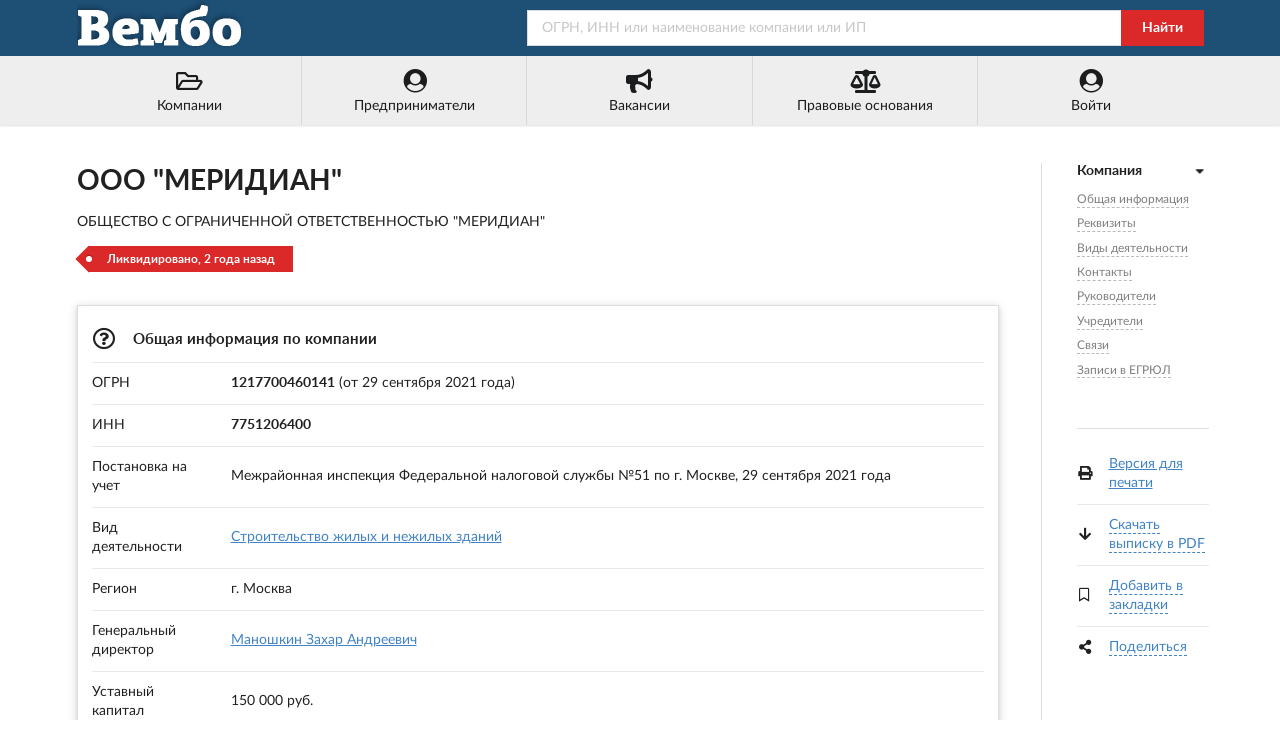

--- FILE ---
content_type: text/html; charset=utf-8
request_url: https://www.vembo.ru/company/1217700460141
body_size: 8341
content:
<!DOCTYPE html>
<html lang="ru">

<head>

<meta http-equiv="Content-Type" content="text/html; charset=utf-8" />
<title>ООО &quot;МЕРИДИАН&quot;, Москва - ИНН 7751206400</title>

<meta name="viewport" content="width=device-width, user-scalable=yes, initial-scale=0.9, maximum-scale=5.0" />
<meta name="theme-color" content="#1e5076">
<meta name="description" content="ООО &quot;МЕРИДИАН&quot; - г. Москва - ИНН 7751206400 - Контакты - Реквизиты - Сведения о регистрации компании - Виды деятельности - Связи - Руководство - Учредители" />
<meta name="keywords" content="ооо, меридиан, москва, огрн, 1217700460141, инн, 7751206400, адрес, телефоны, реквизиты, связи, руководители, учредители" />

<link rel="preconnect" href="https://yastatic.net/" crossorigin>
<link rel="preconnect" href="https://an.yandex.ru/" crossorigin>
<link rel="dns-prefetch" href="https://checko.ru/">

<script>window.yaContextCb=window.yaContextCb||[]</script>
<script src="https://yandex.ru/ads/system/context.js" async></script>

<link href="/semantic.min.css?upd=220721" rel="stylesheet" type="text/css" />
<script defer src="/semantic.min.js?upd=20042020"></script>

<link rel="preload" as="font" href="/fonts/lato-regular.woff" type="font/woff" crossorigin="anonymous">
<link rel="preload" as="font" href="/fonts/lato-bold.woff" type="font/woff" crossorigin="anonymous">

<link rel="canonical" href="https://vembo.ru/company/1217700460141" />
<link rel="icon" href="/preview/favicon.ico" type="image/x-icon" />
<link rel="apple-touch-icon" sizes="180x180" href="/preview/apple-touch-icon.png">
<link rel="manifest" href="/preview/site.webmanifest">

<link rel="prefetch" href="https://vembo.ru/person/773323515077" />
<link rel="prerender" href="https://vembo.ru/person/773323515077" />

<meta name="csrf-param" content="authenticity_token" />
<meta name="csrf-token" content="_Sr1Kd04upCh06e2l_9mrLqoBZ9UVdBp3lej7Xizi9hOzUBsx7CZ8myAJs7r2E0NH9vUZ-dM5q3wDSApcSqhMw" />

</head>

<body>

<div class="pusher">
<div class="full height">
<div class="ui no-border inverted menu" id="header-menu">
<div class="ui container">
<a class="hide-640" href="/"><img style="width: 170px; height: 50px;" title="Справочная система &quot;Вембо&quot;" alt="Справочная система &quot;Вембо&quot;" loading="lazy" src="/images/logo.webp"></a>
<div class="right item">
<form class="ui fluid action input" id="search-form" action="/search" method="get">
<input placeholder="ОГРН, ИНН или наименование компании или ИП" name="query" type="text">
<div class="ui red button" onclick="document.getElementById('search-form').submit();">Найти</div>
</form>
</div></div></div>

<div class="ui no-border menu" id="custom-menu">
<div class="ui container">

<div class="ui labeled icon fluid five item menu">
<a class="item" href="/companies/okved/2017/all" title="Каталог компаний по кодам ОКВЭД-2017"><i class="folder open outline icon"></i>Компании</a>
<a id="main-entrepreneurs-link" class="item" href="/entrepreneurs/okved/2017/all" title="Каталог ИП по кодам ОКВЭД-2017"><i class="user circle icon"></i><span>Предприниматели</span></a>
<a class="item" href="/vacancies/list?industry=all" title="Вакансии от компаний и предпринимателей"><i class="bullhorn icon"></i>Вакансии</a>
<a class="item" href="/law" title="Правовые основания деятельности этого портала"><i class="balance scale icon"></i>Правовые основания</a>
<a class="item" href="/login" title="Войти или зарегистрироваться"><i class="user circle icon"></i>Войти</a>
</div>

</div>
</div>

<div class="ui center aligned container">
<div class="main ui container">
<div class="ui content" id="main-content" itemscope itemtype="http://schema.org/Organization">

<h1 class="ui huge header" itemprop="name">ООО &quot;МЕРИДИАН&quot;</h1>
<p itemprop="legalName">ОБЩЕСТВО С ОГРАНИЧЕННОЙ ОТВЕТСТВЕННОСТЬЮ &quot;МЕРИДИАН&quot;</p>

<span class="ui red tag label">Ликвидировано, 2 года назад</span>

<br /><br />

<div class="ui raised segment" id="anchor-teaser">
<table class="ui very basic table">
  <tbody>
    <tr>
      <td colspan="2"><h2 class="ui small header"><i class="question circle outline icon"></i> Общая информация по компании</h2></td>
    </tr>
    <tr>
      <td>ОГРН</td>
      <td><strong>1217700460141</strong> (от 29 сентября 2021 года)</td>
    </tr>
    <tr>
      <td>ИНН</td>
      <td><strong itemprop="taxID">7751206400</strong></td>
    </tr>
    <tr>
      <td>Постановка на учет</td>
      <td>Межрайонная инспекция Федеральной налоговой службы №51 по г. Москве, 29 сентября 2021 года</td>
    </tr>
    <tr>
      <td>Вид деятельности</td>
      <td><a href="/companies/okved/2017/412000">Строительство жилых и нежилых зданий</a></td>
    </tr>
    <tr>
      <td>Регион</td>
      <td>г. Москва</td>
    </tr>
    
    <tr>
      <td>Генеральный директор</td>
      <td><a href="/person/773323515077">Маношкин Захар Андреевич</a></td>
    </tr>


    <tr>
      <td>Уставный капитал</td>
      <td>150 000 руб.</td>
    </tr>


    <tr>
      <td>Ликвидация</td>
      <td class="elimination-red">
        27 октября 2023 года
        <br />Исключение из ЕГРЮЛ юридического лица в связи наличием в ЕГРЮЛ сведений о нем, в отношении которых внесена запись о недостоверности
      </td>
    </tr>
  </tbody>
</table>
</div>

<div class="ui raised segment" id="yandex_rtb_R-A-354821-1" style="min-height: 300px; padding: 0">
<div class="ui active inverted dimmer"><div class="ui text loader">Подождите...</div></div>
</div>
<script>window.yaContextCb.push(()=>{
  Ya.Context.AdvManager.render({
    renderTo: 'yandex_rtb_R-A-354821-1',
    blockId: 'R-A-354821-1'
  })
})</script>

<div class="ui raised segment" id="anchor-details">
<table class="ui very basic table">
  <tbody>
    <tr>
      <td colspan="2"><h3 class="ui small header"><i class="edit icon"></i> Реквизиты и сведения о регистрации в ФНС</h3></td>
    </tr>
    <tr>
      <td>ОГРН</td>
      <td>1217700460141</td>
    </tr>
    <tr>
      <td>ИНН</td>
      <td>7751206400</td>
    </tr>
    <tr>
      <td>КПП</td>
      <td>775101001</td>
    </tr>
    <tr>
    <td>Код ОПФ</td>
    <td>12300 (Общества с ограниченной ответственностью)</td>
    </tr>
    <tr>
      <td>Дата регистрации</td>
      <td>29 сентября 2021 года</td>
    </tr>
    <tr>
      <td>Регистратор</td>
      <td>Межрайонная инспекция Федеральной налоговой службы №46 по г. Москве</td>
    </tr>
    <tr>
      <td>Дата прекращения деятельности</td>
      <td>27 октября 2023 года</td>
    </tr>
    <tr>
      <td>Ликвидация</td>
      <td>Исключение из ЕГРЮЛ юридического лица в связи наличием в ЕГРЮЛ сведений о нем, в отношении которых внесена запись о недостоверности</td>
    </tr>
    <tr>
    <td colspan="2"><h3 class="ui small header"><i class="edit icon"></i> Регистрация в ПФР</h3></td>
    </tr>
    <tr>
      <td>Регистрационный номер</td>
      <td>087713061103</td>
    </tr>
    <tr>
      <td>Дата регистрации</td>
      <td>1 октября 2021 года</td>
    </tr>
    <tr>
      <td>Территориальный орган</td>
      <td>Отделение Фонда пенсионного и социального страхования Российской Федерации по г. Москве и Московской области</td>
    </tr>
    <tr>
    <td colspan="2"><h3 class="ui small header"><i class="edit icon"></i> Регистрация в ФСС</h3></td>
    </tr>
    <tr>
      <td>Регистрационный номер</td>
      <td>773410019277341</td>
    </tr>
    <tr>
      <td>Дата регистрации</td>
      <td>30 сентября 2021 года</td>
    </tr>
    <tr>
      <td>Территориальный орган</td>
      <td>Отделение Фонда пенсионного и социального страхования Российской Федерации по г. Москве и Московской области</td>
    </tr>
  </tbody>
</table>
</div>


<div class="ui raised segment" id="anchor-activity">
<table class="ui very basic table">
  <tbody>
    <tr>
      <td colspan="2"><h3 class="ui small header"><i title="ОКВЭД-2017" class="clipboard list icon"></i> Виды деятельности ООО &quot;МЕРИДИАН&quot;</h3></td>
    </tr>
    <tr>
      <td style="width: 6%;">41.20</td>
      <td><a href="/companies/okved/2017/412000">Строительство жилых и нежилых зданий</a>&nbsp;&nbsp;&nbsp;&nbsp;<span class="ui label">&nbsp;&nbsp;Основной &nbsp;&nbsp;<i class="check icon"></i></span></td>
    </tr>
    <tr>
      <td>41.10</td>
      <td>Разработка строительных проектов</td>
    </tr>
    <tr>
      <td>42.21</td>
      <td>Строительство инженерных коммуникаций для водоснабжения и водоотведения, газоснабжения</td>
    </tr>
    <tr>
      <td>42.99</td>
      <td>Строительство прочих инженерных сооружений, не включенных в другие группировки</td>
    </tr>
    <tr>
      <td>43.11</td>
      <td>Разборка и снос зданий</td>
    </tr>
    <tr>
      <td>43.99</td>
      <td>Работы строительные специализированные прочие, не включенные в другие группировки</td>
    </tr>
    <tr class="hide-640">
      <td></td>
      <td><a id="all-activities-switch" class="dashed-link switch-hidden" href="#">Показать еще 1 запись</a></td>
    </tr>
    <tr class="hidden-activity display-none">
      <td>46.73</td>
      <td>Торговля оптовая лесоматериалами, строительными материалами и санитарно-техническим оборудованием</td>
    </tr>
  </tbody>
</table>
</div>

<div class="ui raised segment" style="padding: 0;">
<div id="yandex_rtb_R-A-354821-2"></div>
<script>window.yaContextCb.push(()=>{
  Ya.Context.AdvManager.render({
    renderTo: 'yandex_rtb_R-A-354821-2',
    blockId: 'R-A-354821-2'
  })
})</script>
</div>

<div class="ui raised segments">
<div class="ui attached segment" id="anchor-contacts" itemprop="address" itemscope itemtype="http://schema.org/PostalAddress">
<table class="ui very basic table">
  <tbody>
    <tr>
      <td colspan="2"><h3 class="ui small header"><i class="map marker alternate icon"></i> Юридический адрес и контакты</h3></td>
    </tr>
    <tr>
      <td>Регион</td>
      <td><span itemprop="addressLocality">г. Москва</span>, <span itemprop="addressCountry">Россия</span></td>
    </tr>
    <tr>
      <td class="width-10">Адрес</td>
      <td><span itemprop="postalCode">108811</span>, <span itemprop="streetAddress">г. Москва, поселение Московский, км. Киевское Шоссе 22-й (П Московский) , двлд. 4, стр. 2, этаж/блок 2/Г, офис 231Д</span>
      <p class="strong">Сведения недостоверны (результаты проверки достоверности содержащихся в ЕГРЮЛ сведений о юридическом лице)</p>
      </td>
    </tr>
    <tr>
      <td>Телефоны</td>
      <td>&mdash;</td>
    </tr>
    <tr>
      <td>Email</td>
      <td><span itemprop="email">9661217246@mail.ru</span></td>
    </tr>
  </tbody>
</table>
</div>

</div>



<div class="ui raised segment" id="anchor-leaders" itemprop="member" itemscope itemtype="http://schema.org/OrganizationRole">
<table class="ui very basic table">
  <tbody>
    <tr>
      <td colspan="3"><h4 class="ui small header"><i class="user icon"></i> Руководители ООО &quot;МЕРИДИАН&quot;, г. Москва</h4></td>
    </tr>
    <tr>
      <td class="width-3">1.</td>
      <td><span itemprop="roleName">Генеральный директор</span></td>
      <td>
      <span itemprop="member" itemscope itemtype="http://schema.org/Person"><span itemprop="name">Маношкин Захар Андреевич</span>
      <br />ИНН: <span itemprop="taxID">773323515077</span></span>
          
    <br />Является руководителем еще <a href="/person/773323515077">4 компаний</a> и учредителем <a href="/person/773323515077">3 компаний</a>.
      </td>
    </tr>
  </tbody>
</table>
</div>

<div class="ui raised segment" id="anchor-founders">
<table class="ui very basic table">
  <tbody>
    <tr>
      <td colspan="3"><h4 class="ui small header"><i class="users icon"></i> Учредители компании</h4></td>
    </tr>
    <tr>
      <td class="top aligned width-3">1.</td>
      <td itemprop="founder" itemscope itemtype="http://schema.org/Person">
      <a href="/person/430708758401"><span itemprop="name">Мосолов Александр Владимирович</span></a>
      <br />ИНН: <span itemprop="taxID">430708758401</span>
      </td>
      <td>Доля: 100% (150 000 руб.)</td>
    </tr>
  </tbody>
</table>
</div>
















<div class="ui raised segment" id="anchor-relations">
<table class="ui very basic table">
  <tbody>
    <tr>
      <td colspan="3"><h4 class="ui small header"><i class="linkify icon"></i> Связи с другими юридическими и физическими лицами</h4></td>
    </tr>
    <tr>
      <td colspan="3">
      <div class="ui secondary menu" id="relations-tabs">
        <a class="item active" data-tab="first">По руководителю (4)</a>
        <a class="item" data-tab="second">По учредителю (6)</a>
        <a class="item" data-tab="third">ИП (0)</a>
      </div>

<div class="ui tab active" data-tab="first">

<table class="ui very basic table">
<tbody>
<tr>
<td style="width: 3%;">1.</td>
<td><a rel="nofollow" href="/company/1227700190300">ООО &quot;ЛИОН&quot;</a> <i title="Ликвидировано" class="red times circle outline icon tooltip"></i>
</td>
<td class="four wide column">г. Москва</td>
</tr>
<tr>
<td style="width: 3%;">2.</td>
<td><a rel="nofollow" href="/company/1217700098461">ООО &quot;ФОРЕСТ&quot;</a> <i title="Ликвидировано" class="red times circle outline icon tooltip"></i>
</td>
<td class="four wide column">г. Москва</td>
</tr>
<tr>
<td style="width: 3%;">3.</td>
<td><a rel="nofollow" href="/company/1227700189727">ООО &quot;ЛЕМАКС&quot;</a> <i title="Ликвидировано" class="red times circle outline icon tooltip"></i>
</td>
<td class="four wide column">г. Москва</td>
</tr>
<tr>
<td style="width: 3%;">4.</td>
<td><a href="/company/1207700431003">ООО &quot;ДИДЖИ&quot;</a> <i title="Действующее" class="green check circle outline icon tooltip"></i>
</td>
<td class="four wide column">Москва</td>
</tr>
</tbody>
</table>

</div>
<div class="ui tab" data-tab="second">

<table class="ui very basic table">
<tbody>
<tr>
<td style="width: 3%;">1.</td>
<td><a href="/company/1217300013534">ООО &quot;ЛИНКОМ&quot;</a> <i title="Действующее" class="green check circle outline icon tooltip"></i>
</td>
<td class="four wide column">г. Ульяновск</td>
</tr>
<tr>
<td style="width: 3%;">2.</td>
<td><a rel="nofollow" href="/company/1217700452584">ООО &quot;ОПТИМУС&quot;</a> <i title="Ликвидировано" class="red times circle outline icon tooltip"></i>
</td>
<td class="four wide column">г. Москва</td>
</tr>
<tr>
<td style="width: 3%;">3.</td>
<td><a rel="nofollow" href="/company/1217700452716">ООО &quot;МЕГАЛАЙН&quot;</a> <i title="Ликвидировано" class="red times circle outline icon tooltip"></i>
</td>
<td class="four wide column">г. Москва</td>
</tr>
<tr>
<td style="width: 3%;">4.</td>
<td><a rel="nofollow" href="/company/1211600084321">ООО &quot;ОЛИВИЯ&quot;</a> <i title="Ликвидировано" class="red times circle outline icon tooltip"></i>
</td>
<td class="four wide column">г. Казань</td>
</tr>
<tr>
<td style="width: 3%;">5.</td>
<td><a rel="nofollow" href="/company/1215000098125">ООО &quot;БЕРОНИ&quot;</a> <i title="Ликвидировано" class="red times circle outline icon tooltip"></i>
</td>
<td class="four wide column">г. Химки</td>
</tr>
<tr>
<td></td>
<td colspan="2"><a target="_blank" href="/company/1217700460141/rel/founders">Еще 1 компания</a></td>
</tr>
</tbody>
</table>

</div>
<div class="ui tab" data-tab="third">

<p>Связей с индивидуальными предпринимателями не найдено.</p>

</div>
      </td>
    </tr>
  </tbody>
</table>
</div>

<div class="ui raised segment">
<p itemprop="description">Компания ООО &quot;МЕРИДИАН&quot;, полное наименование: ОБЩЕСТВО С ОГРАНИЧЕННОЙ ОТВЕТСТВЕННОСТЬЮ &quot;МЕРИДИАН&quot;,  зарегистрирована 29 сентября 2021 года, регистратор: Межрайонная инспекция Федеральной налоговой службы №46 по г. Москве. Юридическому лицу были присвоены ОГРН 1217700460141 и ИНН 7751206400. Основной вид деятельности: &quot;Строительство жилых и нежилых зданий&quot;, дополнительные виды деятельности: &quot;Разработка строительных проектов&quot;, &quot;Строительство инженерных коммуникаций для водоснабжения и водоотведения, газоснабжения&quot;, &quot;Строительство прочих инженерных сооружений, не включенных в другие группировки&quot;. Юридический адрес компании &quot;МЕРИДИАН&quot;: 108811, г. Москва, поселение Московский, км. Киевское Шоссе 22-й (П Московский) , двлд. 4, стр. 2, этаж/блок 2/Г, офис 231Д. Генеральный директор: Захар Андреевич Маношкин. Компания прекратила свою деятельность 27 октября 2023 года.</p>
</div>

<div class="ui raised segment" id="anchor-egrul">
<table class="ui very basic table">
  <tbody>
    <tr>
      <td colspan="2"><h5 class="ui small header"><i class="file alternate outline icon"></i> Записи в ЕГРЮЛ</h5></td>
    </tr>
    <tr>
      <td></td>
      <td>Предыдущие записи ЕГРЮЛ по &quot;МЕРИДИАН&quot;, ООО смотрите в полной выписке</td>
    </tr>
    <tr>
      <td style="width: 3%;" class="top aligned">1.</td>
      <td>
        <span><i class="calendar check outline icon"></i>26 декабря 2022 года</span>
        <div class="ui fitted hidden divider"></div><div class="ui fitted hidden divider"></div><div class="ui fitted hidden divider"></div>
        Внесение в Единый государственный реестр юридических лиц сведений о недостоверности сведений о юридическом лице (результаты проверки достоверности содержащихся в Едином государственном реестре юридических лиц сведений о юридическом лице)<br />
        Межрайонная инспекция Федеральной налоговой службы №46 по г. Москве
      </td>
    </tr>
    <tr>
      <td class="top aligned">2.</td>
      <td>
        <span><i class="calendar check outline icon"></i>12 июля 2023 года</span>
        <div class="ui fitted hidden divider"></div><div class="ui fitted hidden divider"></div><div class="ui fitted hidden divider"></div>
        Принятие регистрирующим органом решения о предстоящем исключении юридического лица из ЕГРЮЛ (наличие в ЕГРЮЛ сведений о юридическом лице, в отношении которых внесена запись о недостоверности)<br />
        Межрайонная инспекция Федеральной налоговой службы №46 по г. Москве
        <div class="ui fitted hidden divider"></div><div class="ui fitted hidden divider"></div><div class="ui fitted hidden divider"></div>
        <span>Список предоставленных документов:</span><br />
        &nbsp;&nbsp;&nbsp;&nbsp;&nbsp;&bull; Решение о предстоящем исключении ЮЛ из ЕГРЮЛ<br />
      </td>
    </tr>
    <tr>
      <td class="top aligned">3.</td>
      <td>
        <span><i class="calendar check outline icon"></i>8 августа 2023 года</span>
        <div class="ui fitted hidden divider"></div><div class="ui fitted hidden divider"></div><div class="ui fitted hidden divider"></div>
        Представление сведений о регистрации физического лица по месту жительства<br />
        Межрайонная инспекция Федеральной налоговой службы №46 по г. Москве
      </td>
    </tr>
    <tr>
      <td class="top aligned">4.</td>
      <td>
        <span><i class="calendar check outline icon"></i>27 октября 2023 года</span>
        <div class="ui fitted hidden divider"></div><div class="ui fitted hidden divider"></div><div class="ui fitted hidden divider"></div>
        Прекращение юридического лица ООО &quot;МЕРИДИАН&quot; (исключение из ЕГРЮЛ юридического лица в связи с наличием в ЕГРЮЛ сведений о нем, в отношении которых внесена запись о недостоверности)<br />
        Межрайонная инспекция Федеральной налоговой службы №46 по г. Москве
        <div class="ui fitted hidden divider"></div><div class="ui fitted hidden divider"></div><div class="ui fitted hidden divider"></div>
        <span>Список предоставленных документов:</span><br />
        &nbsp;&nbsp;&nbsp;&nbsp;&nbsp;&bull; Решение о предстоящем исключении ЮЛ из ЕГРЮЛ<br />
      </td>
    </tr>
    <tr>
      <td class="top aligned">5.</td>
      <td>
        <span><i class="calendar check outline icon"></i>27 октября 2023 года</span>
        <div class="ui fitted hidden divider"></div><div class="ui fitted hidden divider"></div><div class="ui fitted hidden divider"></div>
        Представление сведений об учете юридического лица в налоговом органе<br />
        Межрайонная инспекция Федеральной налоговой службы №46 по г. Москве
      </td>
    </tr>
  </tbody>
</table>
</div>

<div class="ui secondary raised segment">
<div class="ui grid">
<div class="two wide column hide-640">
<img alt="Внимание!" src="/images/96x96/warning.webp" />
</div>
<div class="fourteen wide column">
<p>Данные по ООО &quot;МЕРИДИАН&quot; собраны из открытых источников и носят исключительно ознакомительный характер. Вся публикуемая на портале информация является открытой и общедоступной в соответствии с п. 1 ст. 6 129-ФЗ от 08.08.2001 &quot;О государственной регистрации юридических лиц и индивидуальных предпринимателей&quot; и 149-ФЗ от 27.07.2006 &quot;Об информации, информационных технологиях и защите информации&quot;.</p>
<p>При копировании материалов ссылка на vembo.ru обязательна.</p>
</div>
</div>
</div>

<div class="ui raised segment">
<table class="ui very basic table" style="border-bottom: 1px solid #e6e6e6;"><tbody><tr><td><h6 class="ui small header"><i class="newspaper outline icon"></i> Новости</h6></td></tr></tbody></table>
<table class="ui very basic celled fixed table">
<tbody>
<tr>
<td class="top aligned">
	<div class="ui small header">Нашли друг друга: в Кургане пьяный водитель сбил нетрезвого пешехода</div>
	<div>Как уточнили "Меридиану" в ведомстве, 27-летний пострадавший от прохождения медицинского освидетельствования на состояние опьянения пешеход отказался.</div>
	<div class="ui fitted hidden divider"></div><div class="ui fitted hidden divider"></div><div class="ui fitted hidden divider"></div><div class="ui fitted hidden divider"></div><div class="ui fitted hidden divider"></div>
  <i class="calendar alternate outline icon"></i>14 мая 2018 года
  <br /><br />
</td>
<td class="top aligned">
	<div class="ui small header">В Кургане ведутся поиски водителя "ВАЗа", скрывшегося с места ДТП</div>
	<div>Как уточнили "Меридиану" в ОГИБДД УМВД России по городу Кургану, в настоящее время ведутся поиски автовладельца.</div>
	<div class="ui fitted hidden divider"></div><div class="ui fitted hidden divider"></div><div class="ui fitted hidden divider"></div><div class="ui fitted hidden divider"></div><div class="ui fitted hidden divider"></div>
  <i class="calendar alternate outline icon"></i>15 февраля 2018 года
  <br /><br />
</td>
<td class="top aligned">
	<div class="ui small header">Сергей Степанченко танцевать не будет</div>
	<div>Степанченко и Кривошеев посетят Черниговский и Михайловский районы, Спасск-Дальний, Арсеньев, Дальнереченск – всего будет 10 творческих встреч. Затем Сергей Юрьевич вернется в Москву, сыграет премьеру "Пер Гюнта" в театре "Ленком" и приедет во Владивосток к открытию "Меридианов Тихого".</div>
	<div class="ui fitted hidden divider"></div><div class="ui fitted hidden divider"></div><div class="ui fitted hidden divider"></div><div class="ui fitted hidden divider"></div><div class="ui fitted hidden divider"></div>
  <i class="calendar alternate outline icon"></i>21 августа 2011 года
  <br /><br />
</td>
</tr>
</table>
</div>

<div class="ui raised segment">
<table class="ui very basic table">
  <tbody>
    <tr>
      <td colspan="2"><h6 class="ui small header"><i class="play icon"></i> Смотрите также</h6></td>
    </tr>
    <tr>
      <td><a title="ООО &quot;НИРЕТЕТ ГИДРА&quot;, Москва" href="/company/1177746928644">ООО &quot;НИРЕТЕТ ГИДРА&quot;</a></td>
      <td style="width: 20%">Москва</td>
    </tr>
    <tr>
      <td><a title="ООО &quot;ТД НАДИР&quot;, г. Жуковский" href="/company/1225000026525">ООО &quot;ТД НАДИР&quot;</a></td>
      <td>г. Жуковский</td>
    </tr>
    <tr>
      <td><a title="КООПЕРАТИВ ПО СТРОИТЕЛЬСТВУ И ЭКСПЛУАТАЦИИ ГАРАЖЕЙ &quot;АВТОМОБИЛИСТ-116&quot;, г. Киров" href="/company/1034316531204">КООПЕРАТИВ ПО СТРОИТЕЛЬСТВУ И ЭКСПЛУАТАЦИИ ГАРАЖЕЙ &quot;АВТОМОБИЛИСТ-116&quot;</a></td>
      <td>г. Киров</td>
    </tr>
    <tr>
      <td><a title="ООО &quot;ЛОГИСТИКАТРАНС&quot;, г. Мариинск" href="/company/1094213000309">ООО &quot;ЛОГИСТИКАТРАНС&quot;</a></td>
      <td>г. Мариинск</td>
    </tr>
  </tbody>
</table>
</div>

<!-- RIGHT SIDEBAR -->

<div class="ui dividing right rail">
<div class="ui sticky" id="right-sticky-menu">
<div class="ui vertical following fluid accordion text menu">

<div class="item active">
<a class="title active"><i class="dropdown icon"></i><b>Компания</b></a>
<div class="content menu active" id="right-anchor-menu">
<a class="item" href="#anchor-teaser">Общая информация</a><br />
<a class="item" href="#anchor-details">Реквизиты</a><br />

<a class="item" href="#anchor-activity">Виды деятельности</a><br />
<a class="item" href="#anchor-contacts">Контакты</a><br />

<a class="item" href="#anchor-leaders">Руководители</a><br />
<a class="item" href="#anchor-founders">Учредители</a><br />









<a class="item" href="#anchor-relations">Связи</a><br />
<a class="item" href="#anchor-egrul">Записи в ЕГРЮЛ</a><br />
</div>
</div>
</div>

<br />

<div class="ui fitted divider"></div>

<table class="ui very basic table">
  <tbody>
    <tr>
      <td style="padding-right: 0;"><i class="print icon"></i></td>
      <td><a rel="nofollow" target="_blank" href="/print/company/1217700460141">Версия для печати</a></td>
    </tr>
    <tr>
      <td style="padding-right: 0;"><i class="arrow down icon"></i></td>
      <td><a class="dashed-link" href="#" id="create-pdf-link" onclick="$('#pdf-download-modal').modal('show'); create_pdf_link();">Скачать выписку в PDF</a></td>
    </tr>
    <tr>
      <td style="padding-right: 0;"><i class="bookmark outline icon" id="add-bookmarks-icon"></i></td>
      <td><a class="dashed-link not-bookmark" href="#" id="add-bookmarks-link">Добавить в закладки</a></td>
    </tr>
    <tr>
      <td style="padding-right: 0;"><i class="share alternate icon"></i></td>
      <td>
        <a class="dashed-link" href="#" id="share-link">Поделиться</a>
        <div class="ya-share2" data-services="vkontakte,odnoklassniki,facebook,twitter" data-size="s"></div>
      </td>
    </tr>
  </tbody>
</table>

<div class="ui modal" id="pdf-download-modal">
  <i class="close icon"></i>
    <div class="header">Выписка из ЕГРЮЛ</div>
    <div class="content">
    <p>Идет создание ссылки на официальную выписку из ЕГРЮЛ в формате PDF.</p>
    <br />
    <center><div id="pdf-link">Подождите несколько секунд...</div></center>
    <br />
    <script>function create_pdf_link(){$("#pdf-link").load("/company/1217700460141/create/pdf");};</script>
    </div>
</div>

</div>
</div>

</div>
</div>

<script defer src="https://api-maps.yandex.ru/2.0/?load=package.standard&lang=ru-RU&apikey=fdd775b6-480c-43c7-a042-8f9ee5708f51"></script>

<script>

document.addEventListener("DOMContentLoaded",function(){$('.ui.accordion').accordion();$('#right-sticky-menu').sticky({offset:30,bottomOffset:30,observeChanges:!0,context:'#main-content'});$('#relations-tabs .item').tab();var lastId,topMenu=$("#right-anchor-menu"),pageOffset=5,menuItems=topMenu.find("a"),scrollItems=menuItems.map(function(){var item=$($(this).attr("href"));if(item.length){return item}});menuItems.click(function(e){var href=$(this).attr("href"),offsetTop=href==="#"?0:$(href).offset().top-pageOffset;$('html, body').stop().animate({scrollTop:offsetTop},250);$(this).addClass('active');$(this).siblings().removeClass('active');e.preventDefault()});$(window).scroll(function(){var fromTop=$(this).scrollTop()+pageOffset+250;var cur=scrollItems.map(function(){if($(this).offset().top<fromTop)
return this});cur=cur[cur.length-1];var id=cur&&cur.length?cur[0].id:"";if(lastId!==id){lastId=id;menuItems.siblings().removeClass('active').end().filter("[href='#"+id+"']").addClass("active")}});$(document).ready(function(){$("#all-activities-switch").click(function(e){e.preventDefault();if($(this).hasClass("switch-hidden")){$("#all-activities-switch").text("Скрыть виды деятельности");$("#all-activities-switch").removeClass("switch-hidden");$(".hidden-activity").removeClass("display-none")}
else{$("#all-activities-switch").text("Показать еще 1 запись");$("#all-activities-switch").addClass("switch-hidden");$(".hidden-activity").addClass("display-none")}});$("#all-egrul-records-switch").click(function(e){e.preventDefault();if($(this).hasClass("switch-hidden")){$("#all-egrul-records-switch").text("Скрыть записи");$("#all-egrul-records-switch").removeClass("switch-hidden");$(".hidden-egrul-record").removeClass("display-none")}
else{$("#all-egrul-records-switch").text("Показать еще ...");$("#all-egrul-records-switch").addClass("switch-hidden");$(".hidden-egrul-record").addClass("display-none")}});$("#add-bookmarks-link").click(function(e){window.open('/login?from=add_bookmark','_self');});$("#share-link").click(function(e){e.preventDefault();$.ajax({type:"GET",url:"//yastatic.net/es5-shims/0.0.2/es5-shims.min.js",dataType:"script"});$.ajax({type:"GET",url:"//yastatic.net/share2/share.js",dataType:"script",success:onAjaxSuccess});function onAjaxSuccess(data)
{$("#share-link").addClass("display-none")}})});function yandex_map(o,e,a){function n(){ymaps.geocode(o,{results:1}).then(function(o){var n=o.geoObjects.get(0);window.myMap=new ymaps.Map("map",{center:n.geometry.getCoordinates(),zoom:a}),balloon=myMap.balloon.open(myMap.getCenter(),"<span>"+e+"</span>",{closeButton:!1}),myMap.controls.add("zoomControl")})}ymaps.ready(n)}})

</script>
</div>

<div class="ui vertical footer segment" id="footer">
<div class="ui center aligned container">
<div class="ui stackable grid">
<div class="left aligned six wide column">
<div class="ui small header">Справочник &quot;Вембо&quot;</div>
<div class="ui link list">
<span class="item"><a rel="nofollow" href="/companies/okved/2017/all">Юридические лица</a> (14,020,427)</span>
<span class="item"><a rel="nofollow" href="/entrepreneurs/okved/2017/all">Индивидуальные предприниматели</a> (17,578,930)</span>
<br /><br />
<span>&copy; 2018&ndash;2025 Справочная система &quot;Вембо&quot;</span><br />
<span class="item"><a rel="nofollow" href="/agreement">Пользовательское соглашение</a></span>
<span class="item"><a rel="nofollow" href="/feedback">Связаться с нами</a></span>
</div></div>
<div class="left aligned seven wide right floated column">
<div class="ui small header">Источники данных</div>
<ul style="padding-left: 1em;">
<li>Федеральная налоговая служба (ЕГРЮЛ и ЕГРИП)</li>
<li>Федеральная служба государственной статистики</li>
<li>Федеральная служба судебных приставов</li><li>ФГИС &quot;Единый реестр проверок&quot; Генпрокуратуры РФ</li>
<li>Высший арбитражный суд и Картотека арбитражных дел</li>
<li>Портал госзакупок РФ</li>
</ul>
</div></div>
<div class="ui section divider"></div>
<img loading="lazy" alt="Вембо" src="/images/logo_footer.webp" class="ui centered image">
</div></div>

</div>
</div>

<script type="text/javascript">(function(m,e,t,r,i,k,a){m[i]=m[i]||function(){(m[i].a=m[i].a||[]).push(arguments)}; m[i].l=1*new Date();k=e.createElement(t),a=e.getElementsByTagName(t)[0],k.async=1,k.src=r,a.parentNode.insertBefore(k,a)}) (window, document, "script", "https://mc.yandex.ru/metrika/tag.js", "ym"); ym(56297173, "init", { clickmap:true, trackLinks:true, accurateTrackBounce:true }); </script> <noscript><div><img src="https://mc.yandex.ru/watch/56297173" style="position:absolute; left:-9999px;" alt="" /></div></noscript>

</body>
</html>